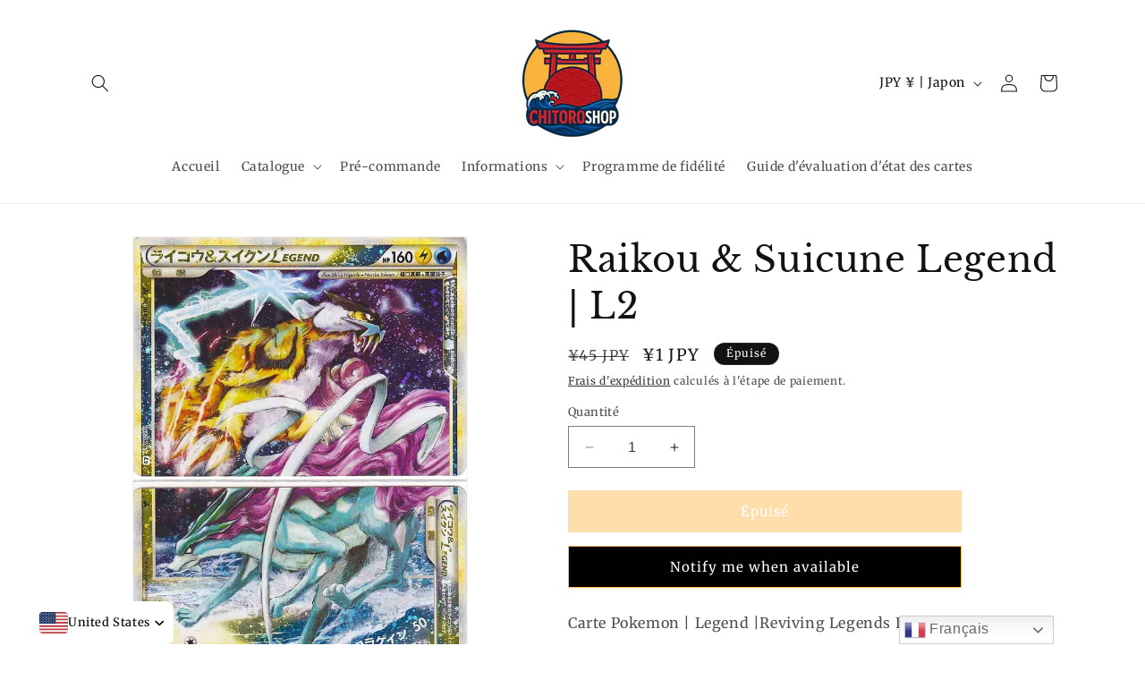

--- FILE ---
content_type: text/javascript; charset=utf-8
request_url: https://chitoroshop.com/products/raikou-suicune-legend-1st-ed-exc-nm.js
body_size: 372
content:
{"id":7054494236839,"title":"Raikou \u0026 Suicune Legend | L2","handle":"raikou-suicune-legend-1st-ed-exc-nm","description":"\u003cp\u003eCarte Pokemon | Legend |Reviving Legends L2 |\u003c\/p\u003e\n\u003cp\u003eRaikou and Suicune Legend |\u003cbr\u003e\u003c\/p\u003e\n\u003cp\u003e067\/080 | 068\/080\u003cbr\u003e\u003c\/p\u003e","published_at":"2023-01-15T01:04:47+09:00","created_at":"2021-09-21T21:43:37+09:00","vendor":"ChitoroShop","type":"Cartes à collectionner","tags":["cartes à l'unité Pokémon","L2"],"price":100,"price_min":100,"price_max":100,"available":false,"price_varies":false,"compare_at_price":4500,"compare_at_price_min":4500,"compare_at_price_max":4500,"compare_at_price_varies":false,"variants":[{"id":41367634673831,"title":"Default Title","option1":"Default Title","option2":null,"option3":null,"sku":null,"requires_shipping":true,"taxable":false,"featured_image":null,"available":false,"name":"Raikou \u0026 Suicune Legend | L2","public_title":null,"options":["Default Title"],"price":100,"weight":14,"compare_at_price":4500,"inventory_management":"shopify","barcode":null,"requires_selling_plan":false,"selling_plan_allocations":[]}],"images":["\/\/cdn.shopify.com\/s\/files\/1\/0560\/9589\/9815\/products\/Raikou-Suicune-Legend-L2-ChitoroShop-3899.jpg?v=1710388651"],"featured_image":"\/\/cdn.shopify.com\/s\/files\/1\/0560\/9589\/9815\/products\/Raikou-Suicune-Legend-L2-ChitoroShop-3899.jpg?v=1710388651","options":[{"name":"Title","position":1,"values":["Default Title"]}],"url":"\/products\/raikou-suicune-legend-1st-ed-exc-nm","media":[{"alt":"Raikou \u0026 Suicune Legend | L2 ChitoroShop","id":31837173055735,"position":1,"preview_image":{"aspect_ratio":0.681,"height":1516,"width":1033,"src":"https:\/\/cdn.shopify.com\/s\/files\/1\/0560\/9589\/9815\/products\/Raikou-Suicune-Legend-L2-ChitoroShop-3899.jpg?v=1710388651"},"aspect_ratio":0.681,"height":1516,"media_type":"image","src":"https:\/\/cdn.shopify.com\/s\/files\/1\/0560\/9589\/9815\/products\/Raikou-Suicune-Legend-L2-ChitoroShop-3899.jpg?v=1710388651","width":1033}],"requires_selling_plan":false,"selling_plan_groups":[]}

--- FILE ---
content_type: text/javascript; charset=utf-8
request_url: https://chitoroshop.com/products/raikou-suicune-legend-1st-ed-exc-nm.js
body_size: 660
content:
{"id":7054494236839,"title":"Raikou \u0026 Suicune Legend | L2","handle":"raikou-suicune-legend-1st-ed-exc-nm","description":"\u003cp\u003eCarte Pokemon | Legend |Reviving Legends L2 |\u003c\/p\u003e\n\u003cp\u003eRaikou and Suicune Legend |\u003cbr\u003e\u003c\/p\u003e\n\u003cp\u003e067\/080 | 068\/080\u003cbr\u003e\u003c\/p\u003e","published_at":"2023-01-15T01:04:47+09:00","created_at":"2021-09-21T21:43:37+09:00","vendor":"ChitoroShop","type":"Cartes à collectionner","tags":["cartes à l'unité Pokémon","L2"],"price":100,"price_min":100,"price_max":100,"available":false,"price_varies":false,"compare_at_price":4500,"compare_at_price_min":4500,"compare_at_price_max":4500,"compare_at_price_varies":false,"variants":[{"id":41367634673831,"title":"Default Title","option1":"Default Title","option2":null,"option3":null,"sku":null,"requires_shipping":true,"taxable":false,"featured_image":null,"available":false,"name":"Raikou \u0026 Suicune Legend | L2","public_title":null,"options":["Default Title"],"price":100,"weight":14,"compare_at_price":4500,"inventory_management":"shopify","barcode":null,"requires_selling_plan":false,"selling_plan_allocations":[]}],"images":["\/\/cdn.shopify.com\/s\/files\/1\/0560\/9589\/9815\/products\/Raikou-Suicune-Legend-L2-ChitoroShop-3899.jpg?v=1710388651"],"featured_image":"\/\/cdn.shopify.com\/s\/files\/1\/0560\/9589\/9815\/products\/Raikou-Suicune-Legend-L2-ChitoroShop-3899.jpg?v=1710388651","options":[{"name":"Title","position":1,"values":["Default Title"]}],"url":"\/products\/raikou-suicune-legend-1st-ed-exc-nm","media":[{"alt":"Raikou \u0026 Suicune Legend | L2 ChitoroShop","id":31837173055735,"position":1,"preview_image":{"aspect_ratio":0.681,"height":1516,"width":1033,"src":"https:\/\/cdn.shopify.com\/s\/files\/1\/0560\/9589\/9815\/products\/Raikou-Suicune-Legend-L2-ChitoroShop-3899.jpg?v=1710388651"},"aspect_ratio":0.681,"height":1516,"media_type":"image","src":"https:\/\/cdn.shopify.com\/s\/files\/1\/0560\/9589\/9815\/products\/Raikou-Suicune-Legend-L2-ChitoroShop-3899.jpg?v=1710388651","width":1033}],"requires_selling_plan":false,"selling_plan_groups":[]}

--- FILE ---
content_type: text/javascript; charset=utf-8
request_url: https://chitoroshop.com/products/raikou-suicune-legend-1st-ed-exc-nm.js
body_size: 365
content:
{"id":7054494236839,"title":"Raikou \u0026 Suicune Legend | L2","handle":"raikou-suicune-legend-1st-ed-exc-nm","description":"\u003cp\u003eCarte Pokemon | Legend |Reviving Legends L2 |\u003c\/p\u003e\n\u003cp\u003eRaikou and Suicune Legend |\u003cbr\u003e\u003c\/p\u003e\n\u003cp\u003e067\/080 | 068\/080\u003cbr\u003e\u003c\/p\u003e","published_at":"2023-01-15T01:04:47+09:00","created_at":"2021-09-21T21:43:37+09:00","vendor":"ChitoroShop","type":"Cartes à collectionner","tags":["cartes à l'unité Pokémon","L2"],"price":100,"price_min":100,"price_max":100,"available":false,"price_varies":false,"compare_at_price":4500,"compare_at_price_min":4500,"compare_at_price_max":4500,"compare_at_price_varies":false,"variants":[{"id":41367634673831,"title":"Default Title","option1":"Default Title","option2":null,"option3":null,"sku":null,"requires_shipping":true,"taxable":false,"featured_image":null,"available":false,"name":"Raikou \u0026 Suicune Legend | L2","public_title":null,"options":["Default Title"],"price":100,"weight":14,"compare_at_price":4500,"inventory_management":"shopify","barcode":null,"requires_selling_plan":false,"selling_plan_allocations":[]}],"images":["\/\/cdn.shopify.com\/s\/files\/1\/0560\/9589\/9815\/products\/Raikou-Suicune-Legend-L2-ChitoroShop-3899.jpg?v=1710388651"],"featured_image":"\/\/cdn.shopify.com\/s\/files\/1\/0560\/9589\/9815\/products\/Raikou-Suicune-Legend-L2-ChitoroShop-3899.jpg?v=1710388651","options":[{"name":"Title","position":1,"values":["Default Title"]}],"url":"\/products\/raikou-suicune-legend-1st-ed-exc-nm","media":[{"alt":"Raikou \u0026 Suicune Legend | L2 ChitoroShop","id":31837173055735,"position":1,"preview_image":{"aspect_ratio":0.681,"height":1516,"width":1033,"src":"https:\/\/cdn.shopify.com\/s\/files\/1\/0560\/9589\/9815\/products\/Raikou-Suicune-Legend-L2-ChitoroShop-3899.jpg?v=1710388651"},"aspect_ratio":0.681,"height":1516,"media_type":"image","src":"https:\/\/cdn.shopify.com\/s\/files\/1\/0560\/9589\/9815\/products\/Raikou-Suicune-Legend-L2-ChitoroShop-3899.jpg?v=1710388651","width":1033}],"requires_selling_plan":false,"selling_plan_groups":[]}